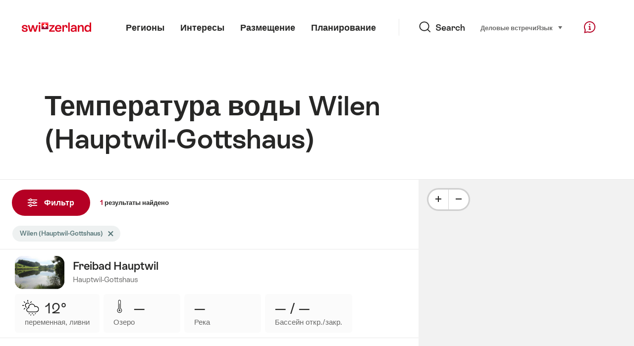

--- FILE ---
content_type: application/javascript
request_url: https://sospo.myswitzerland.com/assets/js/FilterMapContent-f7f86614.js
body_size: 198
content:
import{$ as a}from"./ui-c6df86c9.js";function e(){}e.prototype.init=function(o){const t=a(o).closest("[data-js-map]").get(0)._module;return t&&t.state.ready&&t.updateMarkers(),!1};e.prototype.destroy=function(){};export{e as default};
